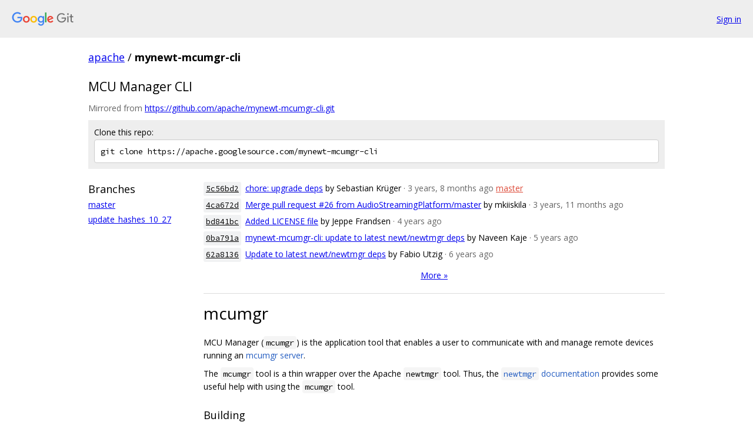

--- FILE ---
content_type: text/html; charset=utf-8
request_url: https://apache.googlesource.com/mynewt-mcumgr-cli/
body_size: 8018
content:
<!DOCTYPE html><html lang="en"><head><meta charset="utf-8"><meta name="viewport" content="width=device-width, initial-scale=1"><title>mynewt-mcumgr-cli - Git at Google</title><link rel="stylesheet" type="text/css" href="/+static/base.css"><link rel="stylesheet" type="text/css" href="/+static/doc.css"><!-- default customHeadTagPart --></head><body class="Site"><header class="Site-header"><div class="Header"><a class="Header-image" href="/"><img src="//www.gstatic.com/images/branding/lockups/2x/lockup_git_color_108x24dp.png" width="108" height="24" alt="Google Git"></a><div class="Header-menu"> <a class="Header-menuItem" href="https://accounts.google.com/AccountChooser?faa=1&amp;continue=https://apache.googlesource.com/login/mynewt-mcumgr-cli/">Sign in</a> </div></div></header><div class="Site-content"><div class="Container "><div class="Breadcrumbs"><a class="Breadcrumbs-crumb" href="/?format=HTML">apache</a> / <span class="Breadcrumbs-crumb">mynewt-mcumgr-cli</span></div><h2 class="RepoDescription">MCU Manager CLI</h2><div class="RepoMirroredFrom">Mirrored from <a href="https://github.com/apache/mynewt-mcumgr-cli.git">https://github.com/apache/mynewt-mcumgr-cli.git</a></div><div class="CloneRepo"><div class="CloneRepo-title">Clone this repo:</div><input id="clone-repo-input" type="text" class="u-monospace CloneRepo-command" readonly="readonly" value="git clone https://apache.googlesource.com/mynewt-mcumgr-cli"></div><div class="RepoShortlog"><div class="RepoShortlog-refs"><div class="RefList RefList--responsive"><h3 class="RefList-title">Branches</h3><ul class="RefList-items"><li class="RefList-item"><a href="/mynewt-mcumgr-cli/+/refs/heads/master">master</a></li><li class="RefList-item"><a href="/mynewt-mcumgr-cli/+/refs/heads/update_hashes_10_27">update_hashes_10_27</a></li></ul></div></div><div class="RepoShortlog-log"><ol class="CommitLog"><li class="CommitLog-item CommitLog-item--oneline"><a class="u-sha1 u-monospace CommitLog-sha1" href="/mynewt-mcumgr-cli/+/5c56bd24066c780aad5836429bfa2ecc4f9a944c">5c56bd2</a> <a href="/mynewt-mcumgr-cli/+/5c56bd24066c780aad5836429bfa2ecc4f9a944c">chore: upgrade deps</a> <span class="CommitLog-author" title="sk@honeymachine.io">by Sebastian Krüger</span> <span class="CommitLog-time" title="Fri Jun 10 16:05:43 2022 +0200">· 3 years, 8 months ago</span> <a class="CommitLog-branchLabel" href="/mynewt-mcumgr-cli/+/refs/heads/master">master</a></li><li class="CommitLog-item CommitLog-item--oneline"><a class="u-sha1 u-monospace CommitLog-sha1" href="/mynewt-mcumgr-cli/+/4ca672d31f82c9b6fec6ee82b28e1e25ec4f5849">4ca672d</a> <a href="/mynewt-mcumgr-cli/+/4ca672d31f82c9b6fec6ee82b28e1e25ec4f5849">Merge pull request #26 from AudioStreamingPlatform/master</a> <span class="CommitLog-author" title="marko@apache.org">by mkiiskila</span> <span class="CommitLog-time" title="Mon Mar 14 12:08:11 2022 +0200">· 3 years, 11 months ago</span></li><li class="CommitLog-item CommitLog-item--oneline"><a class="u-sha1 u-monospace CommitLog-sha1" href="/mynewt-mcumgr-cli/+/bd841bc80d5d1151a7a94f0f709f008599483a98">bd841bc</a> <a href="/mynewt-mcumgr-cli/+/bd841bc80d5d1151a7a94f0f709f008599483a98">Added LICENSE file</a> <span class="CommitLog-author" title="jeppe@algrens.dk">by Jeppe Frandsen</span> <span class="CommitLog-time" title="Fri Mar 04 10:35:32 2022 +0100">· 4 years ago</span></li><li class="CommitLog-item CommitLog-item--oneline"><a class="u-sha1 u-monospace CommitLog-sha1" href="/mynewt-mcumgr-cli/+/0ba791a8d336bc751598be36099998439184b033">0ba791a</a> <a href="/mynewt-mcumgr-cli/+/0ba791a8d336bc751598be36099998439184b033">mynewt-mcumgr-cli: update to latest newt/newtmgr deps</a> <span class="CommitLog-author" title="naveen.kaje@juul.com">by Naveen Kaje</span> <span class="CommitLog-time" title="Wed Oct 28 10:26:33 2020 -0500">· 5 years ago</span></li><li class="CommitLog-item CommitLog-item--oneline"><a class="u-sha1 u-monospace CommitLog-sha1" href="/mynewt-mcumgr-cli/+/62a813605b2a1cba2c36d8373c0e8fe91015bcb3">62a8136</a> <a href="/mynewt-mcumgr-cli/+/62a813605b2a1cba2c36d8373c0e8fe91015bcb3">Update to latest newt/newtmgr deps</a> <span class="CommitLog-author" title="utzig@apache.org">by Fabio Utzig</span> <span class="CommitLog-time" title="Wed Sep 25 08:47:31 2019 -0300">· 6 years ago</span></li></ol><nav class="LogNav"><a class="LogNav-next" href="/mynewt-mcumgr-cli/+log">More &raquo;</a></nav><div class="doc RepoIndexDoc"><h1><a class="h" name="mcumgr" href="#mcumgr"><span></span></a>mcumgr</h1><p>MCU Manager (<code class="code">mcumgr</code>) is the application tool that enables a user to communicate with and manage remote devices running an <a href="https://github.com/apache/mynewt-mcumgr">mcumgr server</a>.</p><p>The <code class="code">mcumgr</code> tool is a thin wrapper over the Apache <code class="code">newtmgr</code> tool.  Thus, the <a href="http://mynewt.apache.org/latest/newtmgr/index.html"><code class="code">newtmgr</code> documentation</a> provides some useful help with using the <code class="code">mcumgr</code> tool.</p><h3><a class="h" name="Building" href="#Building"><span></span></a><a class="h" name="building" href="#building"><span></span></a>Building</h3><p>Build the mcumgr tool as follows:</p><ol><li>Unpack mcumgr source.</li><li>Rename resulting <code class="code">apache-mynewt-mcumgr-1.3.0</code> directory to <code class="code">$GOPATH/src/mynewt.apache.org/mcumgr</code></li><li><code class="code">cd $GOPATH/src/mynewt.apache.org/mcumgr/mcumgr</code></li><li><code class="code">go build</code></li></ol><h3><a class="h" name="Examples" href="#Examples"><span></span></a><a class="h" name="examples" href="#examples"><span></span></a>Examples</h3><p>Here are some example <code class="code">mcumgr</code> invocations.</p><h4><a class="h" name="Send-an-echo-command-over-Bluetooth" href="#Send-an-echo-command-over-Bluetooth"><span></span></a><a class="h" name="send-an-echo-command-over-bluetooth" href="#send-an-echo-command-over-bluetooth"><span></span></a>Send an echo command over Bluetooth</h4><p>The following sends an echo command to a Bluetooth device advertising the name &ldquo;Zephyr&rdquo;:</p><pre class="code">mcumgr --conntype ble --connstring peer_name=Zephyr echo hello
</pre><h4><a class="h" name="Upgrade-firmware-over-Bluetooth" href="#Upgrade-firmware-over-Bluetooth"><span></span></a><a class="h" name="upgrade-firmware-over-bluetooth" href="#upgrade-firmware-over-bluetooth"><span></span></a>Upgrade firmware over Bluetooth</h4><p>This series of commands performs an image upgrade over Bluetooth.  The device is assumed to be advertising the name &ldquo;Zephyr&rdquo;.</p><pre class="code"># 1. Query device for its current image list.
mcumgr --conntype ble --connstring &#39;peer_name=Zephyr&#39; image list

# 2. Upload new image to device.
mcumgr --conntype ble --connstring &#39;peer_name=Zephyr&#39; image upload &lt;filename&gt;

# 3. Tell the device to run the new image on its next boot (&quot;test&quot; the new
#    image).
mcumgr --conntype ble --connstring &#39;peer_name=Zephyr&#39; image test &lt;image-hash&gt;

# 4. Reboot the device.
mcumgr --conntype ble --connstring &#39;peer_name=Zephyr&#39; reset

# 5. Query device for its current image list; ensure new image is running.
mcumgr --conntype ble --connstring &#39;peer_name=Zephyr&#39; image list

# 6. Make the image swap permanent.
mcumgr --conntype ble --connstring &#39;peer_name=Zephyr&#39; image confirm
</pre></div></div></div></div> <!-- Container --></div> <!-- Site-content --><footer class="Site-footer"><div class="Footer"><span class="Footer-poweredBy">Powered by <a href="https://gerrit.googlesource.com/gitiles/">Gitiles</a>| <a href="https://policies.google.com/privacy">Privacy</a>| <a href="https://policies.google.com/terms">Terms</a></span><span class="Footer-formats"><a class="u-monospace Footer-formatsItem" href="?format=TEXT">txt</a> <a class="u-monospace Footer-formatsItem" href="?format=JSON">json</a></span></div></footer></body></html><script nonce="lpk4zPoqreSzwX1xjzHaJA">{let f = document.getElementById("clone-repo-input"); f.onclick = () => {f.focus(); if (f.selectionStart === f.selectionEnd) {f.select();}};}</script>